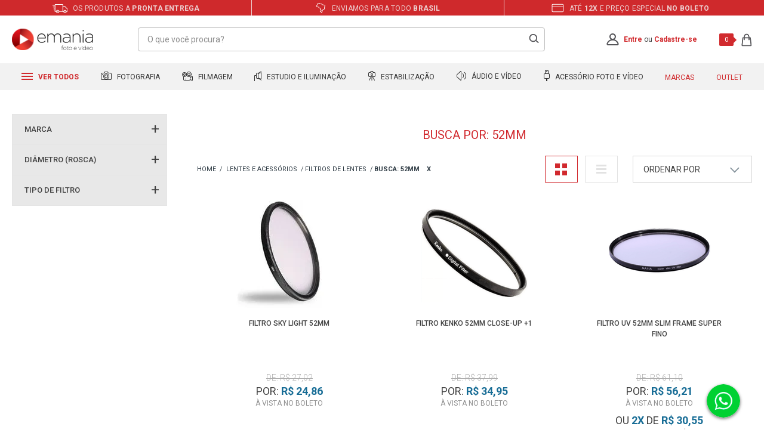

--- FILE ---
content_type: text/html; charset=UTF-8
request_url: https://conectiva.io/XEngine/services/?type=domain_inf&inf=DKEY+DGUID+DOMAIN&ref=d3d3LmVtYW5pYS5jb20uYnI=&v=1.2
body_size: -141
content:
{"GUID":"896B0BAC-D890-C156-E2DA-8897BFB8C5D6","KEY":"GBIDCJ8090","DOMAIN":"emania.com.br"}